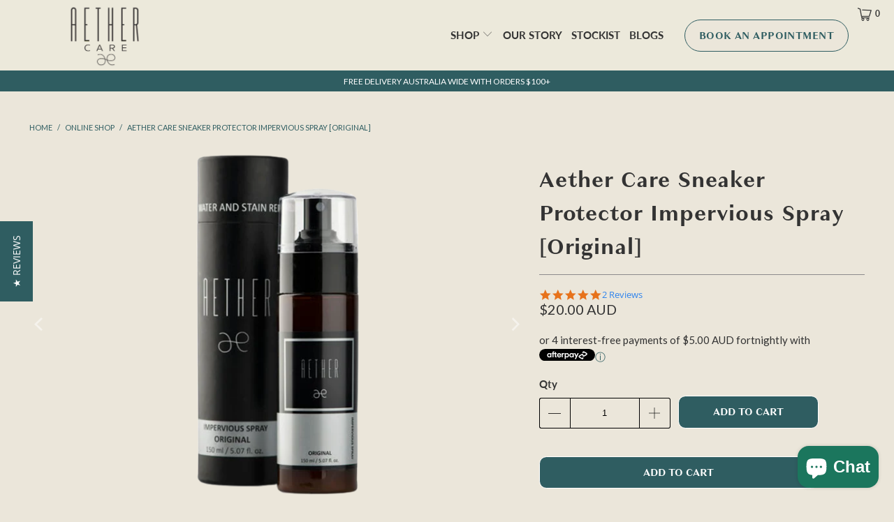

--- FILE ---
content_type: text/css
request_url: https://aethercare.com.au/cdn/shop/t/11/assets/quiz-style.css?v=39554862363396379841686723171
body_size: -76
content:
.sf-wrapper{margin:0 auto;width:100%;text-align:center;padding:40px 0;background:#ece9dbcc}.sf-heading{flex:1}.sf-options{display:flex;justify-content:center;flex-wrap:wrap}.sf-option{border:1px solid #000000;border-radius:15px;margin:12px;padding:20px;transition:all .15s ease-out;cursor:pointer}.sf-heading h4{color:#616161;font-family:Granville!important;text-transform:uppercase;!important}.sf-option>h4{font-weight:500;font-size:20px;margin:12px}.sf-option:hover{transform:scale(1.025)}.testing-wrapper{background:#ece9db;display:flex;align-items:center;overflow:hidden;min-height:600px}.sf-option-icon{max-width:200px}.sf-go-back-btn,.sf-submit-btn{margin:24px 10px 10px!important;padding:8px 20px!important;cursor:pointer;border-radius:15px!important;border:none;transition:all .15s ease-out}.sf-go-back-btn{background:#ece9db;color:#000;border:1px solid #2f5d61}.sf-submit-btn{background:#2f5d61;color:#fff}.sf-submit-btn:hover{background:#000}.sf-go-back-btn:hover{border:1px solid #2f5d61;background:#2f5d61;color:#fff}.sf-go-back-btn:active{background:#ece9db;color:#2f5d61}.sf-option.selected{background:#2f5d61;border:1px solid #2f5d61}.sf-option.selected>h4{color:#fff}.sf-option.selected>.sf-option-icon{filter:invert(100%)}.sf-option.selected>.sf-option-icon.material{filter:invert(0%)}.sf-submit.hide{display:none}.sf-buttons button{display:block}.sf-buttons{display:flex;flex-wrap:wrap;justify-content:center;align-items:center}.sf-back{display:none}.sf-option-icon.material{max-width:150px;height:150px;border-radius:50%}.testing-class{border:2px solid red}.pop-up-quiz-overlay{position:fixed;top:0;left:0;width:100%;height:100%;background-color:#00000080;z-index:9999}.testing-wrapper.collections-quiz .sf-option-icon{max-width:120px;height:120px}.testing-wrapper.collections-quiz .sf-wrapper{padding-bottom:40px;padding-top:10px}.testing-wrapper.collections-quiz{position:absolute;top:50%;left:50%;transform:translate(-50%,-50%);background-color:#ece9db;padding:20px;border-radius:8px;box-shadow:0 2px 4px #0003;width:80%;max-width:1000px;height:fit-content;max-height:800px;overflow:auto;display:flex;align-items:center;flex-direction:column;padding:auto;min-height:unset}.sf-close-btn{font-size:16px;background:#ece9db;color:#2f5d61;border:#2f5d61 1px solid;border-radius:20px;padding:10px 20px;margin-left:auto;transition:.2s all}.sf-close-btn:hover{background:#2f5d61;color:#fff}@media screen and (max-width: 500px){.sf-option-icon.material{max-width:100px!important;height:100px!important}.sf-option.sf-option--material{margin:6px!important}.sf-option.sf-option--option{padding:0!important;margin:6px!important}.sf-option.sf-option--option img{max-width:150px!important}}
/*# sourceMappingURL=/cdn/shop/t/11/assets/quiz-style.css.map?v=39554862363396379841686723171 */


--- FILE ---
content_type: text/css
request_url: https://css.twik.io/63dcfef877c19.css
body_size: 338
content:
.collection > .main-nav__wrapper .sublink>UL:nth-of-type(1),#mobile_menu > .sublink>UL:nth-of-type(1),.header .sublink>UL:nth-of-type(1),.product-list DIV.one-third.column.medium-down--one-half,.product-list>DIV.one-third.column.medium-down--one-half,.sticky_nav .menu>DIV>LI:nth-of-type(1)>UL,#mobile_menu>LI:nth-of-type(1)>UL,.header > .main-nav__wrapper .menu>DIV>LI:nth-of-type(1)>UL{color: transparent !important; opacity: 0 !important; visibility: hidden !important;}

--- FILE ---
content_type: text/javascript
request_url: https://aethercare.com.au/cdn/shop/t/11/assets/collections-pop-up.js?v=21199609681623242071686722070
body_size: -42
content:
$(document).ready(function(){console.log("collections/all popup loading");function displayPopup(){var pathname=window.location.pathname,popupTimeout=null,popupCookieName="popupClosed";function createPopup(){var popupHtml='\n        <div class="testing-wrapper collections-quiz">\n        <button class="sf-close-btn">Close</button>\n          <div class="sf-wrapper">\n            <div class="sf-heading">\n              <h3 class="sf-prompt"></h3>\n            </div>\n            <div class="sf-options"></div>\n            <div class="sf-buttons">\n              <div class="sf-back">\n                <button class="sf-go-back-btn">Go Back</button>\n              </div>\n              <div class="sf-submit">\n                <button class="sf-submit-btn">Submit</button>\n              </div>\n            </div>\n          </div>\n        </div>\n      ',popupElement=document.createElement("div");$(popupElement).addClass("pop-up-quiz-overlay"),popupElement.innerHTML=popupHtml,document.body.appendChild(popupElement),popupElement.addEventListener("click",function(event){event.target===popupElement&&closePopup()});var closeButton=document.querySelector(".sf-close-btn");closeButton&&closeButton.addEventListener("click",closePopup)}function closePopup(){var popupElement=document.querySelector(".testing-wrapper");if(popupElement){popupElement.remove();var expiryDate=new Date;expiryDate.setDate(expiryDate.getDate()+3),document.cookie="".concat(popupCookieName,"=true; expires=").concat(expiryDate.toUTCString(),"; path=/")}}function handleProductClick(){popupTimeout&&(clearTimeout(popupTimeout),popupTimeout=null)}function handleTimeout(){createPopup()}function checkPopupStatus(){var popupClosed=document.cookie.replace(/(?:(?:^|.*;\s*)${popupCookieName}\s*\=\s*([^;]*).*$)|^.*$/,"$1");!popupClosed&&pathname==="/collections/all"&&(popupTimeout=setTimeout(handleTimeout,15e3))}function init(){document.addEventListener("click",handleProductClick),checkPopupStatus()}init()}displayPopup()});
//# sourceMappingURL=/cdn/shop/t/11/assets/collections-pop-up.js.map?v=21199609681623242071686722070


--- FILE ---
content_type: text/javascript
request_url: https://aethercare.com.au/cdn/shop/t/11/assets/quiz-script.js?v=131940974220240829201686716575
body_size: 388
content:
let prompt1="Find The Right Products",options={sneakers:{name:"Sneakers",image:sneakersImage,value:"sneakers",materials:[{name:"Canvas",image:canvasImage,value:"sneaker-care_canvas"},{name:"Knit",image:knitImage,value:"sneaker-care_knit"},{name:"Leather",image:leatherImage,value:"sneaker-care_leather"},{name:"Mesh",image:meshImage,value:"sneaker-care_mesh"},{name:"Suede",image:suedeImage,value:"sneaker-care_suede"}]},garments:{name:"Garments",image:garmentsImage,value:"garments",materials:[{name:"All Materials",image:garmentImage,value:"garment-care"}]},accessories:{name:"Caps",image:capsImage,value:"accessories",materials:[{name:"Canvas",image:canvasCapImage,value:"accessories-care_canvas"},{name:"Nylon",image:nylonCapImage,value:"accessories-care_nylon"},{name:"Wool",image:woolCapImage,value:"accessories-care_wool"}]}},optionChoice="",materialChoice="",typeChoice="",materialAmount=0;$(document).ready(function(){console.log("quiz-script executed");function populatePopup(){$(".sf-prompt").text(prompt1),$(".sf-options").html(""),$.each(options,function(key,value){$(".sf-options").append(`<div class="sf-option sf-option--option" data-value="${value.value}"><img class="sf-option-icon" src="${value.image}" alt="${value.name}" /><h4>${value.name}</h4></div>`)}),$(".sf-submit").css("display","none")}function bindPopupEvents(){$(document).on("click",".sf-option.sf-option--option",function(){optionChoice=$(this).data("value"),$(".sf-options").html(""),options[optionChoice].type!==void 0?($(".sf-prompt").text("Please select the type"),$.each(options[optionChoice].type,function(key,value){$(".sf-options").append(`<div class="sf-option" data-value="${value.name}"><img class="sf-option-icon" src="${value.image}" alt="${value.name}" /><h4>${value.name}</h4></div>`),$(".sf-option").attr("class","sf-option sf-option--type")})):($(".sf-prompt").text("Please select the materials"),$.each(options[optionChoice].materials,function(key,value){$(".sf-options").append(`<div class="sf-option" data-value="${value.value}"><img class="sf-option-icon material" src="${value.image}" alt="${value.name}" /><h4>${value.name}</h4></div>`)}),$(".sf-option").attr("class","sf-option sf-option--material")),$(".sf-back").css("display","block")}),$(document).on("click",".sf-option.sf-option--type",function(){typeChoice=$(this).data("value"),$(".sf-prompt").text("Please select the material"),$(".sf-options").html(""),$.each(options[optionChoice].type,function(key,value){value.name===typeChoice&&$.each(value.materials,function(key2,value2){$(".sf-options").append(`<div class="sf-option" data-value="${value2.name}"><img class="sf-option-icon" src="${value2.image}" alt="${value2.name}" /><h4>${value2.name}</h4></div>`)})}),$(".sf-option").attr("class","sf-option sf-option--material")}),$(document).on("click",".sf-option.sf-option--material",function(){if(materialChoice.includes($(this).data("value")))materialChoice=materialChoice.replace($(this).data("value"),""),$(this).removeClass("selected"),materialAmount--,(materialChoice===""||materialAmount===0)&&$(".sf-submit").css("display","none");else{let lastChar=materialChoice.slice(-1);materialChoice!==""&&lastChar!==","&&(materialChoice+=","),materialChoice+=$(this).data("value"),materialAmount++,$(this).addClass("selected"),$(".sf-submit").css("display","block")}$(".sf-prompt").text("Please select the material")}),$(document).on("click",".sf-go-back-btn",function(){$(".sf-options").html(""),$(".sf-prompt").text(prompt1),$.each(options,function(key,value){$(".sf-options").append(`<div class="sf-option sf-option--option" data-value="${value.value}"><img class="sf-option-icon" src="${value.image}" alt="${value.name}" /><h4>${value.name}</h4></div>`)}),$(".sf-option").attr("class","sf-option sf-option--option"),materialChoice="",optionChoice="",typeChoice="",materialAmount=0,$(".sf-back").css("display","none"),$(".sf-submit").css("display","none")}),$(document).on("click",".sf-submit-btn",function(){let lastChar=materialChoice.slice(-1);for((materialAmount==1||materialAmount==0)&&(materialChoice=materialChoice.replace(/,/g,"")),materialChoice.includes(",,")==!0&&(materialChoice=materialChoice.replace(/,,/g,","));materialChoice.charAt(0)==",";)materialChoice=materialChoice.substring(1);for(;materialChoice.charAt(materialChoice.length-1)==",";)materialChoice=materialChoice.substring(0,materialChoice.length-1);location.href="https://aethercare.com.au/search?q=quiz_"+materialChoice}),$(document).on("click",".sf-close-btn",function(){$(".pop-up-quiz-overlay").hide()}),$(document).on("click",".pop-up-quiz-overlay",function(event){$(event.target).hasClass("pop-up-quiz-overlay")&&$(".pop-up-quiz-overlay").hide()})}function waitForPopupCreation(){var interval=setInterval(function(){$(".testing-wrapper").length>0&&(clearInterval(interval),populatePopup(),bindPopupEvents())},100)}waitForPopupCreation()});
//# sourceMappingURL=/cdn/shop/t/11/assets/quiz-script.js.map?v=131940974220240829201686716575
